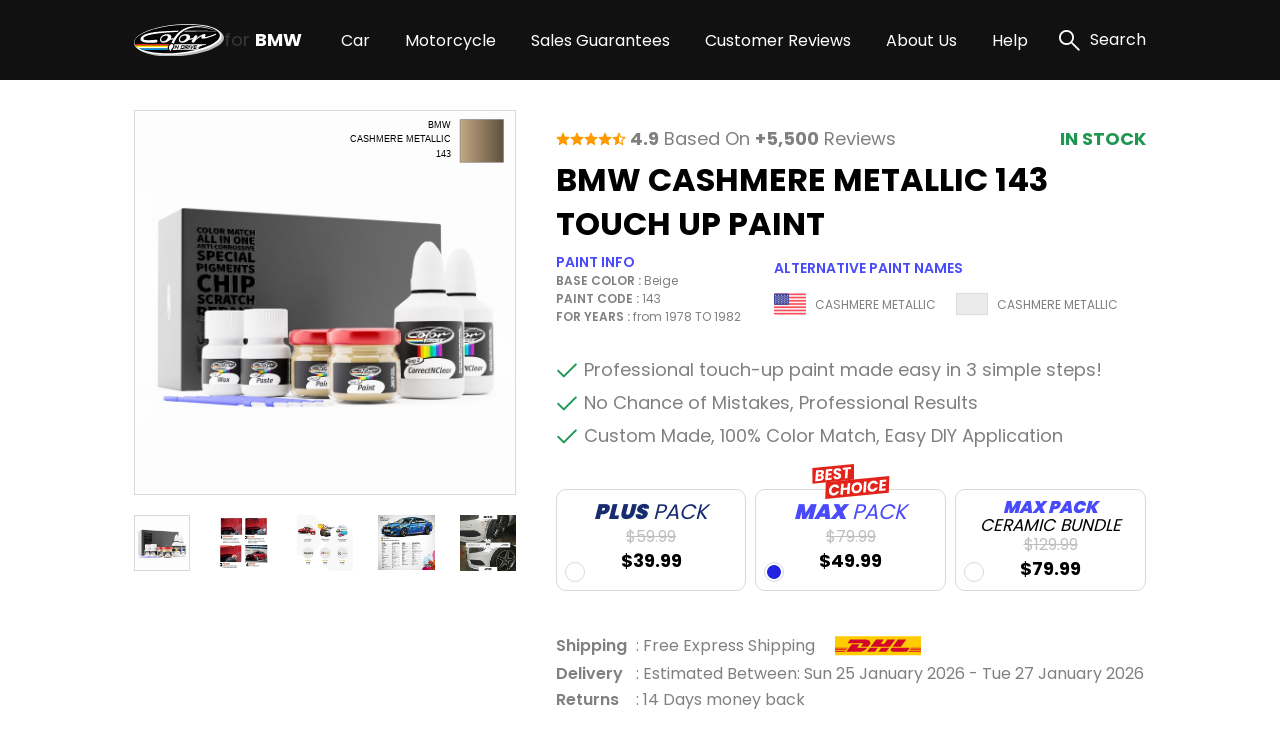

--- FILE ---
content_type: image/svg+xml
request_url: https://bmwtouchuppaint.com/public/assets/img/logo.svg
body_size: 5819
content:
<svg width="80" height="28" viewBox="0 0 80 28" fill="none" xmlns="http://www.w3.org/2000/svg">
<path d="M31.8682 27.9865C17.4861 27.9865 2.70977 24.936 2.12205 18.1209C1.80646 14.4601 5.60727 10.904 13.1148 7.83738C20.1817 4.95 29.7126 2.87364 39.9503 1.99057C43.4296 1.69284 46.891 1.53802 50.2375 1.53802C64.6196 1.53802 79.3941 4.58856 79.9818 11.4036C80.298 15.0651 76.4966 18.6211 68.9896 21.6883C61.9227 24.5751 52.3924 26.6515 42.1547 27.5351C38.6778 27.8347 35.2141 27.9865 31.8682 27.9865Z" fill="#BABABA"/>
<path d="M29.7643 26.4485C15.3822 26.4485 0.605946 23.3979 0.0182283 16.5829C-0.29796 12.922 3.50464 9.36656 11.011 6.29935C18.0779 3.41198 27.6076 1.33561 37.8459 0.452549C41.3252 0.154819 44.7866 0 48.1336 0C62.5151 0 77.2896 3.05053 77.8774 9.86496C78.1936 13.5264 74.3928 17.0825 66.8858 20.1497C59.8183 23.0365 50.2874 25.1129 40.0503 25.9965C36.5716 26.2966 33.1108 26.4485 29.7643 26.4485Z" fill="white"/>
<path d="M76.2543 9.61065C76.8176 16.1393 60.2698 22.8995 39.2948 24.7091C18.3197 26.5187 0.858519 22.6935 0.295216 16.1649C-0.268088 9.63626 16.2791 2.87662 37.2518 1.06642C58.2244 -0.74377 75.6898 3.08264 76.2543 9.61065Z" fill="#040405"/>
<path d="M31.3184 17.382C31.3631 17.3356 31.4125 17.2903 31.4589 17.2444H0.553452C0.736027 17.7007 0.986572 18.1267 1.29658 18.508H30.5032C30.7173 18.0942 30.9921 17.7146 31.3184 17.382Z" fill="#E2231A"/>
<path d="M30.0965 19.761C30.1066 19.6877 30.1257 19.6175 30.14 19.546L30.1495 19.4996C30.2226 19.1548 30.3416 18.8213 30.5032 18.5081H1.29654C1.68173 18.9796 2.12147 19.4038 2.60655 19.7717H30.0989C30.0965 19.7681 30.0959 19.7645 30.0965 19.761Z" fill="#FFE800"/>
<path d="M30.1173 20.9917C30.0915 20.8266 30.0754 20.6602 30.0691 20.4933C30.0632 20.3414 30.0657 20.1894 30.0768 20.0378C30.0833 19.9491 30.0839 19.8591 30.0958 19.7716H2.60353C3.23594 20.2521 3.91011 20.675 4.61797 21.0352H30.1256C30.1232 21.0209 30.1173 21.006 30.1173 20.9917Z" fill="white"/>
<path d="M30.1692 21.2627C30.1526 21.1871 30.1383 21.1108 30.1252 21.0352H4.61513C5.57661 21.5259 6.57151 21.9481 7.59242 22.2988H30.5176C30.4223 22.0856 30.3399 21.8669 30.271 21.6438C30.2317 21.5163 30.1972 21.3889 30.1692 21.2627Z" fill="#0090DF"/>
<path d="M63.7196 17.5357C54.5245 17.4946 44.9925 17.5143 35.6604 17.4303C36.3678 18.726 35.9439 20.307 34.5046 21.686C34.3158 21.8656 34.1454 22.0637 33.9961 22.2773C37.4135 22.3547 42.2182 22.1958 45.4289 22.2559C50.638 22.1451 52.4637 22.1963 56.4449 22.1463C56.4449 21.9576 56.1085 21.6777 56.4395 21.5789C57.7632 21.2811 57.7597 20.9012 57.7561 20.5231C57.7561 20.3338 56.7617 20.535 57.091 20.3445C56.0966 20.3552 56.1978 20.1563 56.7278 20.0378C57.2637 19.9003 58.772 20.0604 59.1001 19.7728C59.4282 19.4852 57.4244 19.2089 57.7531 18.9213C58.086 18.9178 60.0879 18.9094 60.4202 18.9052C60.7489 18.7117 60.0832 18.3414 60.4148 18.3372C61.625 18.1923 62.845 18.1465 64.0626 18.2002C64.0596 18.0097 64.3859 17.6208 63.7196 17.5357Z" fill="white"/>
<path d="M38.7711 20.1839L37.616 18.341H37.0032L35.9147 21.5077H36.699L37.3617 19.5802L38.6122 21.5077H39.0856L40.174 18.341H39.4047L38.7711 20.1839Z" fill="#161615"/>
<path d="M45.2098 18.7862C45.2038 18.7045 45.1774 18.6257 45.133 18.5569C45.0883 18.4897 45.0267 18.4355 44.9544 18.3997C44.8758 18.3592 44.7885 18.3387 44.7001 18.3402H42.2438L41.1553 21.5068H43.6729C43.8728 21.5156 44.0696 21.4553 44.2302 21.336C44.3908 21.2167 44.5055 21.0457 44.5548 20.8518L45.1735 19.0517C45.2038 18.9667 45.2161 18.8762 45.2098 18.7862ZM44.3762 19.1119L43.8152 20.7434H42.198L42.7595 19.1119H44.3762Z" fill="#161615"/>
<path d="M47.5743 20.31C47.7759 20.3206 47.975 20.2612 48.1378 20.1418C48.3006 20.0224 48.4171 19.8504 48.4675 19.655L48.6747 19.0529C48.7056 18.967 48.7182 18.8755 48.7116 18.7844C48.7049 18.7016 48.6773 18.6219 48.6312 18.5528C48.5857 18.4867 48.5243 18.4333 48.4526 18.3973C48.3732 18.3573 48.2854 18.3369 48.1966 18.3378H45.8409L44.7518 21.5044H45.5319L45.941 20.3135L46.9264 21.5044H48.0513L47.0265 20.3058L47.5743 20.31ZM47.8679 19.1113L47.7107 19.568H46.1982L46.3554 19.1113H47.8679Z" fill="#161615"/>
<path d="M48.2002 21.5086H48.9743L50.0628 18.342H49.2887L48.2002 21.5086Z" fill="#161615"/>
<path d="M52.6892 18.342L51.197 20.388L51.1488 18.3426H50.2907L50.4527 21.5092H51.1714L53.5461 18.3426L52.6892 18.342Z" fill="#161615"/>
<path d="M56.059 19.1112L56.3228 18.3413H53.7534L52.6649 21.5086H55.2403L55.5035 20.7434H53.7034L53.8523 20.3105H55.6386L55.9018 19.5453H54.1155L54.2649 19.1118L56.059 19.1112Z" fill="#161615"/>
<path d="M72.8433 8.61033C72.7981 8.55939 72.7433 8.51794 72.6819 8.48839C72.6206 8.45885 72.554 8.4418 72.486 8.43824C72.3003 8.42218 72.1144 8.46601 71.9554 8.56329C71.8322 8.62284 71.5654 8.74193 71.1617 8.90568C70.758 9.06943 70.2685 9.25938 69.6969 9.4672C69.1252 9.67501 68.5167 9.88818 67.873 10.1061C67.2293 10.3241 66.61 10.5164 66.0187 10.6825C65.4274 10.8487 64.8873 10.9838 64.3979 11.088C64.0503 11.1951 63.686 11.2375 63.3231 11.2131C62.8515 11.1244 63.1998 10.6176 63.1998 10.6176C63.3967 10.2843 63.5186 9.912 63.5571 9.52674C63.5605 9.40069 63.5339 9.27563 63.4797 9.16179C63.4255 9.04795 63.3451 8.94855 63.2451 8.87174C62.9897 8.71329 62.6876 8.64749 62.3894 8.68536C61.9639 8.71624 61.5439 8.79985 61.1389 8.93426C60.6717 9.12378 60.2146 9.33724 59.7694 9.57378C59.2291 9.85444 58.6733 10.172 58.1021 10.5265C57.5309 10.881 56.9803 11.2552 56.4503 11.649C55.9773 11.9966 55.5247 12.3709 55.0944 12.7702C55.2808 12.3757 55.5282 12.013 55.8275 11.6954C56.0844 11.4404 56.2721 11.1242 56.3729 10.7766C56.3806 10.686 56.3693 10.5948 56.3397 10.5088C56.3102 10.4227 56.2631 10.3438 56.2014 10.277C56.057 10.1044 55.876 9.96603 55.6714 9.87211C55.4557 9.76946 55.2234 9.70595 54.9855 9.68454C54.7608 9.6606 54.5349 9.71577 54.3465 9.84055C54.0062 10.1342 53.7166 10.4818 53.4891 10.8695C53.3051 11.1541 53.1259 11.4501 52.9484 11.7514C52.8156 11.9782 52.6828 12.2075 52.5542 12.4433C52.4435 12.6452 52.3434 12.8405 52.2422 13.0358C52.0683 13.3722 51.904 13.7021 51.7593 14.0171C51.5935 14.3617 51.4477 14.7156 51.3228 15.077C51.3075 15.173 51.3182 15.2714 51.3538 15.3619C51.3894 15.4523 51.4486 15.5316 51.5253 15.5915C51.7095 15.7714 51.9298 15.9103 52.1716 15.999C52.4134 16.0877 52.6713 16.1241 52.9282 16.106C53.0454 16.1021 53.1597 16.0687 53.2605 16.0087C53.3613 15.9487 53.4453 15.8642 53.5046 15.763C53.9001 15.1042 54.3943 14.51 54.97 14.001C55.6057 13.415 56.2768 12.8688 56.9797 12.3653C57.6169 11.9052 58.2778 11.4786 58.9596 11.0874C59.3852 10.8279 59.8342 10.6086 60.3005 10.4324C60.12 10.7385 59.9874 11.0705 59.9075 11.4167C59.876 11.5562 59.875 11.7008 59.9046 11.8407C59.9342 11.9806 59.9937 12.1124 60.079 12.2271C60.176 12.3466 60.2999 12.4412 60.4406 12.5033C60.5813 12.5654 60.7347 12.5932 60.8882 12.5844C61.4499 12.6428 62.0171 12.6216 62.5728 12.5213C63.2584 12.4173 63.9961 12.2664 64.7861 12.0688C65.5761 11.8711 66.3812 11.6424 67.2013 11.3828C68.0218 11.124 68.7854 10.8749 69.492 10.6355C70.1986 10.3961 70.8064 10.1675 71.3153 9.94952C71.8238 9.73158 72.1728 9.57081 72.3598 9.4672C72.5714 9.36052 72.7455 9.19185 72.8587 8.98368C72.8904 8.92593 72.9056 8.86064 72.9029 8.79485C72.9002 8.72907 72.8796 8.66527 72.8433 8.61033Z" fill="white"/>
<path d="M52.9479 11.7482C52.4406 11.9113 51.9279 12.0638 51.4027 12.1972C50.7878 12.3627 50.1548 12.4515 49.5181 12.4616C49.7375 12.038 49.8548 11.569 49.8604 11.092C49.8676 10.6573 49.7243 10.2334 49.4549 9.89215C49.1297 9.51033 48.7103 9.22009 48.2384 9.05017C47.5798 8.81241 46.8822 8.70149 46.1823 8.72326C45.153 8.69808 44.1295 8.8837 43.1746 9.2687C42.4046 9.58411 41.705 10.0497 41.1167 10.6383C40.619 11.138 40.2452 11.7473 40.0253 12.4175C39.8314 12.9899 39.799 13.6047 39.9318 14.1943C40.0681 14.7447 40.3938 15.2296 40.8518 15.5639C41.4176 15.9534 42.0962 16.1452 42.7822 16.1093C44.0164 16.136 45.2397 15.8744 46.355 15.3454C47.2737 14.9167 48.1039 14.3194 48.8023 13.5846C49.9719 13.5919 51.1347 13.4056 52.2435 13.0332C52.3441 12.8379 52.4447 12.6432 52.5555 12.4407C52.6829 12.2043 52.8151 11.9751 52.9479 11.7482ZM46.0882 13.0231C45.6395 13.5704 45.0891 14.0258 44.4674 14.364C43.8013 14.7376 43.0493 14.9307 42.2856 14.9244C42.0232 14.9499 41.7597 14.8892 41.5348 14.7516C41.3099 14.614 41.136 14.4068 41.0393 14.1616C40.8311 13.6132 40.8368 13.0065 41.0554 12.4621C41.3283 11.7698 41.8061 11.1772 42.425 10.7639C43.26 10.2148 44.2488 9.94712 45.2468 9.99993C45.9941 9.99993 46.5027 10.1875 46.7117 10.5924C47.2065 11.5523 46.0882 13.0231 46.0882 13.0231Z" fill="white"/>
<path d="M71.4934 5.3393L70.5305 4.95047C70.178 4.8159 69.7904 4.68787 69.3789 4.54199C68.5542 4.25617 67.6294 3.90961 66.5904 3.62736L64.9773 3.15814L63.2242 2.74668C62.6246 2.59067 61.997 2.49063 61.3557 2.37988C60.7144 2.26912 60.0612 2.14169 59.3859 2.08215C58.0013 1.90677 56.6068 1.82164 55.2112 1.82729C54.4966 1.84992 53.7737 1.83146 53.052 1.91899L51.9653 2.01724C51.6033 2.05535 51.2442 2.12859 50.8822 2.18278C49.4401 2.4141 48.0221 2.77583 46.6455 3.26354C45.9756 3.53923 45.2902 3.77265 44.6578 4.10254C44.3387 4.26212 44.0118 4.40027 43.7051 4.57533L42.7935 5.09517C41.6469 5.78396 40.5658 6.57625 39.5637 7.46211C38.6621 8.25511 37.8258 9.11932 37.0628 10.0464C36.5269 10.6943 36.0552 11.3272 35.6497 11.9304C35.5172 12.1289 35.3915 12.3224 35.2728 12.511C35.1085 12.7688 34.9608 13.0154 34.8197 13.2559C34.5422 13.7323 34.3046 14.1735 34.1111 14.5659C33.8133 15.1525 33.6133 15.633 33.4769 15.9676C33.4251 16.098 33.3852 16.2028 33.3519 16.2934C34.0887 16.3483 34.7934 16.6173 35.3794 17.0675L35.3865 17.043C35.405 16.9793 35.4401 16.8721 35.4919 16.7239C35.595 16.4327 35.7539 15.998 35.9981 15.4556C36.2867 14.7985 36.6114 14.1578 36.9705 13.5364C37.4316 12.723 37.9464 11.9412 38.5115 11.1962C39.1764 10.3092 39.9116 9.47701 40.7099 8.70781C41.6006 7.84439 42.5687 7.06463 43.6021 6.37838C43.876 6.2057 44.1515 6.03143 44.4286 5.85557C44.7061 5.67693 45.0056 5.53759 45.2962 5.37444C45.8726 5.03681 46.5044 4.79208 47.1224 4.50209C48.406 3.98089 49.7341 3.5771 51.0906 3.29569C51.433 3.2284 51.773 3.14206 52.1189 3.09026L53.1574 2.94854C53.8475 2.82945 54.5466 2.81932 55.2368 2.76514C56.5951 2.69667 57.9564 2.71656 59.3121 2.82468C59.976 2.85088 60.6221 2.94377 61.2574 3.02595C61.8928 3.10812 62.515 3.176 63.1129 3.30343L64.8629 3.63034L66.4814 4.02215C67.5252 4.25438 68.4577 4.55806 69.2914 4.80339C69.7082 4.93022 70.0994 5.04158 70.4561 5.16067L71.432 5.50365L73.2851 6.15865L73.3167 6.08005L71.4934 5.3393Z" fill="white"/>
<path d="M34.7868 17.8141C34.277 17.4209 33.6484 17.2132 33.0046 17.2252C29.3211 19.6339 31.7107 22.7034 32.5646 23.6907C32.4455 23.49 32.6116 22.1711 33.846 20.9957C35.0804 19.8202 35.309 18.6811 34.7868 17.8135V17.8141Z" fill="white"/>
<path d="M35.6491 11.9328C35.3323 12.0257 35.0126 12.115 34.6892 12.1972C34.0739 12.3628 33.4405 12.4516 32.8034 12.4615C33.0233 12.0382 33.1408 11.5691 33.1464 11.092C33.1538 10.6572 33.0106 10.2333 32.7409 9.89214C32.4159 9.5103 31.9967 9.22005 31.525 9.05016C30.8659 8.81244 30.1679 8.70152 29.4677 8.72326C28.4384 8.69819 27.4149 8.88381 26.46 9.2687C25.6898 9.58384 24.9902 10.0494 24.4021 10.6382C23.9044 11.1378 23.5309 11.7472 23.3118 12.4175C23.1176 12.9899 23.0853 13.6047 23.2183 14.1943C23.3544 14.7447 23.6799 15.2295 24.1377 15.5639C24.704 15.9539 25.3833 16.1457 26.07 16.1093C27.3028 16.1354 28.5248 15.8741 29.6391 15.3459C30.5577 14.9173 31.3877 14.3201 32.0859 13.5852C33.0063 13.5828 33.9233 13.4735 34.8184 13.2595C34.959 13.0213 35.1072 12.7724 35.2716 12.5145C35.3903 12.324 35.5161 12.1301 35.6491 11.9328ZM29.3748 13.0231C28.9256 13.5703 28.3751 14.0256 27.7533 14.364C27.0874 14.7374 26.3356 14.9305 25.5722 14.9244C25.3097 14.95 25.046 14.8894 24.821 14.7518C24.596 14.6141 24.422 14.4069 24.3253 14.1616C24.1176 13.6131 24.1232 13.0067 24.3408 12.4621C24.6133 11.7696 25.0912 11.1769 25.7103 10.7639C26.5449 10.2148 27.5333 9.94708 28.531 9.99992C29.2789 9.99992 29.7874 10.1875 29.9958 10.5924C30.4924 11.5523 29.3748 13.0231 29.3748 13.0231Z" fill="white"/>
<path d="M24.7107 6.35295C22.1878 6.53695 19.7041 6.77573 17.3027 7.12705C14.9562 7.42807 12.6446 7.95695 10.4007 8.70621C9.28068 9.07911 8.23324 9.64211 7.30431 10.3705C7.06245 10.5739 6.83907 10.7982 6.6368 11.041L6.47186 11.2601L6.39207 11.3709L6.34145 11.4513L6.24201 11.6114L6.20509 11.6764L6.1908 11.7055L6.16162 11.7651L6.10208 11.8806C5.92775 12.237 5.83635 12.6283 5.83472 13.0251C5.84147 13.4798 5.99382 13.9203 6.2694 14.2821C6.49291 14.5715 6.76884 14.8163 7.0828 15.0038C7.33573 15.1571 7.60199 15.2872 7.87833 15.3926C8.35434 15.5702 8.84431 15.7078 9.34316 15.8041C10.2038 15.9677 11.0742 16.0751 11.9489 16.1256C13.5638 16.2274 14.9506 16.2072 16.0921 16.1756C17.2336 16.1441 18.1262 16.0845 18.7365 16.0411L19.6815 15.9642C19.694 15.9642 19.7125 15.9642 19.725 15.9595C19.8861 15.9406 20.0418 15.8901 20.1834 15.811C20.325 15.7318 20.4496 15.6256 20.5501 15.4983C20.6507 15.371 20.7251 15.2252 20.7693 15.0691C20.8135 14.9131 20.8264 14.7498 20.8075 14.5887C20.7886 14.4277 20.7381 14.2719 20.659 14.1303C20.5799 13.9887 20.4736 13.8641 20.3463 13.7636C20.2191 13.6631 20.0732 13.5886 19.9172 13.5444C19.7611 13.5003 19.5979 13.4873 19.4368 13.5062L19.4028 13.5104L18.5186 13.6146C17.9356 13.6741 17.0752 13.7628 15.9807 13.8355C14.8863 13.9081 13.5548 13.9707 12.0549 13.9302C11.2751 13.9135 10.4972 13.8464 9.72604 13.7295C7.53118 13.2293 8.67327 11.821 8.67327 11.821C8.67327 11.821 9.56229 9.81912 17.3884 8.72467C19.7226 8.31856 22.3373 8.03096 24.8316 7.78027C27.326 7.52958 29.8686 7.33487 32.416 7.17469C34.5465 7.0413 36.6777 6.93174 38.7874 6.83825C39.1613 6.52623 39.621 6.15824 40.1379 5.77655C37.5721 5.81049 34.9639 5.86766 32.3546 5.95876C29.7978 6.0457 27.2337 6.16896 24.7107 6.35295Z" fill="white"/>
<path d="M73.3013 6.07417L69.7881 5.99855L60.5162 5.83361C56.6797 5.77704 52.2024 5.72821 47.403 5.72821H46.3431C45.8072 6.03249 45.3398 6.32367 44.9212 6.60294C45.7596 6.57674 46.5932 6.55173 47.4144 6.52851C52.2054 6.39631 56.6803 6.32129 60.5144 6.27127L69.7845 6.18016L73.3013 6.15813C73.3073 6.15884 73.3133 6.15828 73.319 6.1565C73.3247 6.15471 73.3299 6.15173 73.3344 6.14777C73.3389 6.1438 73.3424 6.13893 73.3449 6.13348C73.3473 6.12803 73.3486 6.12213 73.3486 6.11615C73.3486 6.11018 73.3473 6.10427 73.3449 6.09882C73.3424 6.09337 73.3389 6.0885 73.3344 6.08454C73.3299 6.08057 73.3247 6.07759 73.319 6.07581C73.3133 6.07402 73.3073 6.07346 73.3013 6.07417Z" fill="white"/>
</svg>
